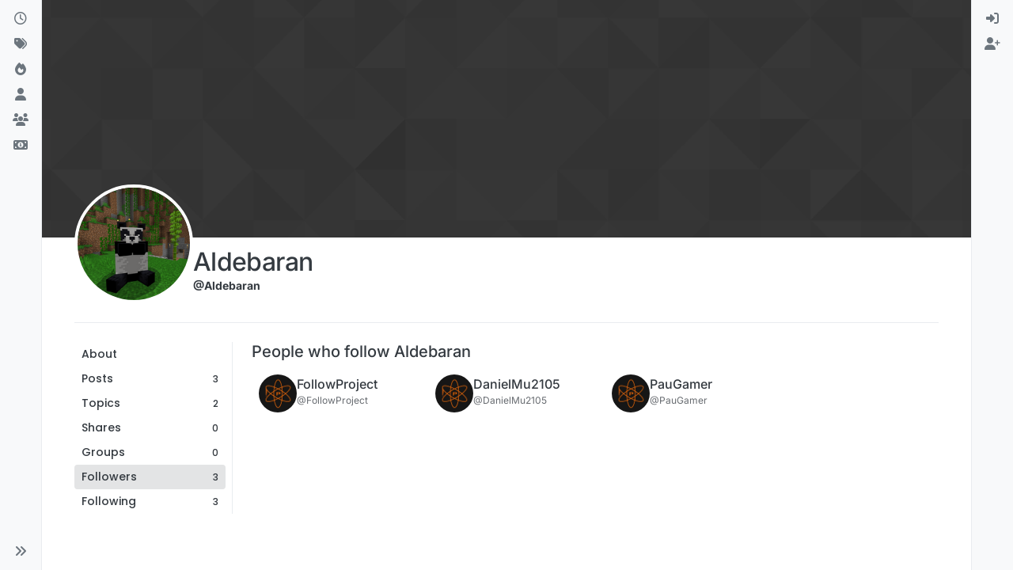

--- FILE ---
content_type: text/html; charset=utf-8
request_url: https://forum.plutonium.pw/user/aldebaran/followers
body_size: 10507
content:
<!DOCTYPE html>
<html lang="en-US" data-dir="ltr" style="direction: ltr;">
<head>
<title>People who follow Aldebaran | Plutonium</title>
<meta name="viewport" content="width&#x3D;device-width, initial-scale&#x3D;1.0" />
	<meta name="content-type" content="text/html; charset=UTF-8" />
	<meta name="apple-mobile-web-app-capable" content="yes" />
	<meta name="mobile-web-app-capable" content="yes" />
	<meta property="og:site_name" content="Plutonium" />
	<meta name="msapplication-badge" content="frequency=30; polling-uri=https://forum.plutonium.pw/sitemap.xml" />
	<meta name="theme-color" content="#ffffff" />
	<meta property="og:image" content="https://forum.plutonium.pw/assets/uploads/system/og-image.png" />
	<meta property="og:image:url" content="https://forum.plutonium.pw/assets/uploads/system/og-image.png" />
	<meta property="og:image:width" content="494" />
	<meta property="og:image:height" content="484" />
	<meta property="og:title" content="Plutonium" />
	<meta property="og:url" content="https://forum.plutonium.pw/user/aldebaran/followers" />
	<meta name="description" content="Plutonium offers a unique Black Ops 2, Black Ops 1, Modern Warfare 3 and World At War experience." />
	<meta property="og:description" content="Plutonium offers a unique Black Ops 2, Black Ops 1, Modern Warfare 3 and World At War experience." />
	
<link rel="stylesheet" type="text/css" href="/assets/client.css?v=b8c420b5fe1" />
<link rel="icon" type="image/x-icon" href="/assets/uploads/system/favicon.ico?v&#x3D;b8c420b5fe1" />
	<link rel="manifest" href="/manifest.webmanifest" crossorigin="use-credentials" />
	<link rel="search" type="application/opensearchdescription+xml" title="Plutonium" href="/osd.xml" />
	<link rel="apple-touch-icon" href="/assets/uploads/system/touchicon-orig.png" />
	<link rel="icon" sizes="36x36" href="/assets/uploads/system/touchicon-36.png" />
	<link rel="icon" sizes="48x48" href="/assets/uploads/system/touchicon-48.png" />
	<link rel="icon" sizes="72x72" href="/assets/uploads/system/touchicon-72.png" />
	<link rel="icon" sizes="96x96" href="/assets/uploads/system/touchicon-96.png" />
	<link rel="icon" sizes="144x144" href="/assets/uploads/system/touchicon-144.png" />
	<link rel="icon" sizes="192x192" href="/assets/uploads/system/touchicon-192.png" />
	<link rel="prefetch" href="/assets/src/modules/composer.js?v&#x3D;b8c420b5fe1" />
	<link rel="prefetch" href="/assets/src/modules/composer/uploads.js?v&#x3D;b8c420b5fe1" />
	<link rel="prefetch" href="/assets/src/modules/composer/drafts.js?v&#x3D;b8c420b5fe1" />
	<link rel="prefetch" href="/assets/src/modules/composer/tags.js?v&#x3D;b8c420b5fe1" />
	<link rel="prefetch" href="/assets/src/modules/composer/categoryList.js?v&#x3D;b8c420b5fe1" />
	<link rel="prefetch" href="/assets/src/modules/composer/resize.js?v&#x3D;b8c420b5fe1" />
	<link rel="prefetch" href="/assets/src/modules/composer/autocomplete.js?v&#x3D;b8c420b5fe1" />
	<link rel="prefetch" href="/assets/templates/composer.tpl?v&#x3D;b8c420b5fe1" />
	<link rel="prefetch" href="/assets/language/en-US/topic.json?v&#x3D;b8c420b5fe1" />
	<link rel="prefetch" href="/assets/language/en-US/modules.json?v&#x3D;b8c420b5fe1" />
	<link rel="prefetch" href="/assets/language/en-US/tags.json?v&#x3D;b8c420b5fe1" />
	<link rel="prefetch stylesheet" href="/assets/plugins/nodebb-plugin-markdown/styles/default.css" />
	<link rel="prefetch" href="/assets/language/en-US/markdown.json?v&#x3D;b8c420b5fe1" />
	<link rel="stylesheet" href="https://forum.plutonium.pw/assets/plugins/nodebb-plugin-emoji/emoji/styles.css?v&#x3D;b8c420b5fe1" />
	<link rel="canonical" href="https://forum.plutonium.pw/user/aldebaran/followers" />
	
<script>
var config = JSON.parse('{"relative_path":"","upload_url":"/assets/uploads","asset_base_url":"/assets","assetBaseUrl":"/assets","siteTitle":"Plutonium","browserTitle":"Plutonium","description":"Plutonium offers a unique Black Ops 2, Black Ops 1, Modern Warfare 3 and World At War experience.","keywords":"","brand:logo":"","titleLayout":"&#123;pageTitle&#125; | &#123;browserTitle&#125;","showSiteTitle":true,"maintenanceMode":false,"postQueue":0,"minimumTitleLength":3,"maximumTitleLength":255,"minimumPostLength":5,"maximumPostLength":32767,"minimumTagsPerTopic":0,"maximumTagsPerTopic":10,"minimumTagLength":3,"maximumTagLength":16,"undoTimeout":10000,"useOutgoingLinksPage":true,"outgoingLinksWhitelist":"youtube.com,youtu.be,plutonium.pw,commerce.coinbase.com","allowGuestHandles":false,"allowTopicsThumbnail":false,"usePagination":true,"disableChat":true,"disableChatMessageEditing":false,"maximumChatMessageLength":1000,"socketioTransports":["polling","websocket"],"socketioOrigins":"https://forum.plutonium.pw:*","websocketAddress":"","maxReconnectionAttempts":5,"reconnectionDelay":1500,"topicsPerPage":20,"postsPerPage":20,"maximumFileSize":11000,"theme:id":"nodebb-theme-harmony","theme:src":"","defaultLang":"en-US","userLang":"en-US","loggedIn":false,"uid":-1,"cache-buster":"v=b8c420b5fe1","topicPostSort":"oldest_to_newest","categoryTopicSort":"recently_replied","csrf_token":false,"searchEnabled":true,"searchDefaultInQuick":"titles","bootswatchSkin":"","composer:showHelpTab":true,"enablePostHistory":true,"timeagoCutoff":30,"timeagoCodes":["af","am","ar","az-short","az","be","bg","bs","ca","cs","cy","da","de-short","de","dv","el","en-short","en","es-short","es","et","eu","fa-short","fa","fi","fr-short","fr","gl","he","hr","hu","hy","id","is","it-short","it","ja","jv","ko","ky","lt","lv","mk","nl","no","pl","pt-br-short","pt-br","pt-short","pt","ro","rs","ru","rw","si","sk","sl","sq","sr","sv","th","tr-short","tr","uk","ur","uz","vi","zh-CN","zh-TW"],"cookies":{"enabled":false,"message":"[[global:cookies.message]]","dismiss":"[[global:cookies.accept]]","link":"[[global:cookies.learn-more]]","link_url":"https:&#x2F;&#x2F;www.cookiesandyou.com"},"thumbs":{"size":512},"emailPrompt":1,"useragent":{"isSafari":false},"fontawesome":{"pro":false,"styles":["solid","brands","regular"],"version":"6.7.2"},"activitypub":{"probe":0},"acpLang":"undefined","topicSearchEnabled":false,"disableCustomUserSkins":true,"defaultBootswatchSkin":"","theme":{"enableQuickReply":true,"enableBreadcrumbs":true,"centerHeaderElements":true,"mobileTopicTeasers":true,"stickyToolbar":true,"topicSidebarTools":true,"topMobilebar":false,"autohideBottombar":false,"openSidebars":false,"chatModals":false},"openDraftsOnPageLoad":false,"composer-default":{},"markdown":{"highlight":1,"highlightLinesLanguageList":"[]","hljsLanguages":["common"],"theme":"default.css","defaultHighlightLanguage":"","externalMark":false},"emojiCustomFirst":true,"2factor":{"hasKey":false},"spam-be-gone":{}}');
var app = {
user: JSON.parse('{"uid":-1,"username":"Guest","displayname":"Guest","userslug":"","fullname":"Guest","email":"","icon:text":"?","icon:bgColor":"#aaa","groupTitle":"","groupTitleArray":[],"status":"offline","reputation":0,"email:confirmed":false,"unreadData":{"":{},"new":{},"watched":{},"unreplied":{}},"isAdmin":false,"isGlobalMod":false,"isMod":false,"privileges":{"chat":false,"chat:privileged":false,"upload:post:image":false,"upload:post:file":false,"signature":false,"invite":false,"group:create":false,"search:content":false,"search:users":false,"search:tags":false,"view:users":true,"view:tags":false,"view:groups":false,"local:login":false,"ban":false,"mute":false,"view:users:info":false},"blocks":[],"timeagoCode":"en","offline":true,"lastRoomId":null,"isEmailConfirmSent":false}')
};
document.documentElement.style.setProperty('--panel-offset', `0px`);
</script>

<!-- Ezoic -->
<script src="https://the.gatekeeperconsent.com/cmp.min.js" data-cfasync="false"></script>
<script src="https://the.gatekeeperconsent.com/ccpa/v2/standalone.js" async></script>
<script async src="//www.ezojs.com/ezoic/sa.min.js"></script>
<script>
  window.ezstandalone = window.ezstandalone || {};
  ezstandalone.cmd = ezstandalone.cmd || [];
</script>

<!-- Google tag (gtag.js) -->
<script async src="https://www.googletagmanager.com/gtag/js?id=G-60W1VPBN5B"></script>
<script>
  window.dataLayer = window.dataLayer || [];
  function gtag(){dataLayer.push(arguments);}
  gtag('js', new Date());

  gtag('config', 'G-60W1VPBN5B');
</script>



</head>
<body class="page-user page-user-aldebaran page-user-followers template-account-followers page-status-200 theme-harmony user-guest skin-noskin">
<a class="visually-hidden-focusable position-absolute top-0 start-0 p-3 m-3 bg-body" style="z-index: 1021;" href="#content">Skip to content</a>

<div class="layout-container d-flex justify-content-between pb-4 pb-md-0">
<nav component="sidebar/left" class=" text-dark bg-light sidebar sidebar-left start-0 border-end vh-100 d-none d-lg-flex flex-column justify-content-between sticky-top">
<ul id="main-nav" class="list-unstyled d-flex flex-column w-100 gap-2 mt-2 overflow-y-auto">


<li class="nav-item mx-2 " title="Recent">
<a class="nav-link navigation-link d-flex gap-2 justify-content-between align-items-center "  href="&#x2F;recent"  aria-label="Recent">
<span class="d-flex gap-2 align-items-center text-nowrap truncate-open">
<span class="position-relative">

<i class="fa fa-fw fa-clock-o" data-content=""></i>
<span component="navigation/count" class="visible-closed position-absolute top-0 start-100 translate-middle badge rounded-1 bg-primary hidden"></span>

</span>
<span class="nav-text small visible-open fw-semibold text-truncate">Recent</span>
</span>
<span component="navigation/count" class="visible-open badge rounded-1 bg-primary hidden"></span>
</a>

</li>



<li class="nav-item mx-2 " title="Tags">
<a class="nav-link navigation-link d-flex gap-2 justify-content-between align-items-center "  href="&#x2F;tags"  aria-label="Tags">
<span class="d-flex gap-2 align-items-center text-nowrap truncate-open">
<span class="position-relative">

<i class="fa fa-fw fa-tags" data-content=""></i>
<span component="navigation/count" class="visible-closed position-absolute top-0 start-100 translate-middle badge rounded-1 bg-primary hidden"></span>

</span>
<span class="nav-text small visible-open fw-semibold text-truncate">Tags</span>
</span>
<span component="navigation/count" class="visible-open badge rounded-1 bg-primary hidden"></span>
</a>

</li>



<li class="nav-item mx-2 " title="Popular">
<a class="nav-link navigation-link d-flex gap-2 justify-content-between align-items-center "  href="&#x2F;popular"  aria-label="Popular">
<span class="d-flex gap-2 align-items-center text-nowrap truncate-open">
<span class="position-relative">

<i class="fa fa-fw fa-fire" data-content=""></i>
<span component="navigation/count" class="visible-closed position-absolute top-0 start-100 translate-middle badge rounded-1 bg-primary hidden"></span>

</span>
<span class="nav-text small visible-open fw-semibold text-truncate">Popular</span>
</span>
<span component="navigation/count" class="visible-open badge rounded-1 bg-primary hidden"></span>
</a>

</li>



<li class="nav-item mx-2 " title="Users">
<a class="nav-link navigation-link d-flex gap-2 justify-content-between align-items-center "  href="&#x2F;users"  aria-label="Users">
<span class="d-flex gap-2 align-items-center text-nowrap truncate-open">
<span class="position-relative">

<i class="fa fa-fw fa-user" data-content=""></i>
<span component="navigation/count" class="visible-closed position-absolute top-0 start-100 translate-middle badge rounded-1 bg-primary hidden"></span>

</span>
<span class="nav-text small visible-open fw-semibold text-truncate">Users</span>
</span>
<span component="navigation/count" class="visible-open badge rounded-1 bg-primary hidden"></span>
</a>

</li>



<li class="nav-item mx-2 " title="Groups">
<a class="nav-link navigation-link d-flex gap-2 justify-content-between align-items-center "  href="&#x2F;groups"  aria-label="Groups">
<span class="d-flex gap-2 align-items-center text-nowrap truncate-open">
<span class="position-relative">

<i class="fa fa-fw fa-group" data-content=""></i>
<span component="navigation/count" class="visible-closed position-absolute top-0 start-100 translate-middle badge rounded-1 bg-primary hidden"></span>

</span>
<span class="nav-text small visible-open fw-semibold text-truncate">Groups</span>
</span>
<span component="navigation/count" class="visible-open badge rounded-1 bg-primary hidden"></span>
</a>

</li>



<li class="nav-item mx-2 " title="Donate">
<a class="nav-link navigation-link d-flex gap-2 justify-content-between align-items-center "  href="&#x2F;donate"  aria-label="Donate">
<span class="d-flex gap-2 align-items-center text-nowrap truncate-open">
<span class="position-relative">

<i class="fa fa-fw fa-money" data-content=""></i>
<span component="navigation/count" class="visible-closed position-absolute top-0 start-100 translate-middle badge rounded-1 bg-primary hidden"></span>

</span>
<span class="nav-text small visible-open fw-semibold text-truncate">Donate</span>
</span>
<span component="navigation/count" class="visible-open badge rounded-1 bg-primary hidden"></span>
</a>

</li>


</ul>
<div class="sidebar-toggle-container align-self-start">

<div class="sidebar-toggle m-2 d-none d-lg-block">
<a href="#" role="button" component="sidebar/toggle" class="nav-link d-flex gap-2 align-items-center p-2 pointer w-100 text-nowrap" title="Expand" aria-label="Sidebar Toggle">
<i class="fa fa-fw fa-angles-right"></i>
<i class="fa fa-fw fa-angles-left"></i>
<span class="nav-text visible-open fw-semibold small lh-1">Collapse</span>
</a>
</div>
</div>
</nav>
<main id="panel" class="d-flex flex-column gap-3 flex-grow-1 mt-3" style="min-width: 0;">

<div class="container-lg px-md-4 brand-container">
<div class="col-12 d-flex border-bottom pb-3 justify-content-center">

<div component="brand/wrapper" class="d-flex align-items-center gap-3 p-2 rounded-1 align-content-stretch ">


<a component="siteTitle" class="text-truncate align-self-stretch align-items-center d-flex" href="/">
<h1 class="fs-6 fw-bold text-body mb-0">Plutonium</h1>
</a>

</div>


<div data-widget-area="brand-header" class="flex-fill gap-3 p-2 align-self-center">

<nav>
<div class="theme-switch-wrapper d-flex align-self-center">
<label class="theme-switch" for="checkbox">
<input type="checkbox" id="checkbox" />
<div class="slider border rounded-pill">
<div class="moon-sun p-1">
<i class="fa-solid fa-moon text-white float-start"></i>
<i class="fa-solid fa-sun text-warning float-end"></i>
</div></div>
</label>
</div>
</nav>

<style>
/* css for night mode */

[data-theme="dark"] {
    --font-color: #e1e1ff;
    --bs-body-bg: #202124;
    --bs-body-color: #f1f3f4;
    --bs-body-color-rgb: 255,255,255;
    --bs-nav-link-color: #fff;
    --bs-border-color: #35363a;
    --bs-body-bg-rgb: 32,33,36;
    --bs-light-rgb: 32,33,36;
}

[data-theme="dark"] hr { border-top-color: #262729;  }
[data-theme="dark"] .active .chat-room-btn { background-color: #262729; }
[data-theme="dark"] { .btn-outline { border-color: #b6b6b6; } }
[data-theme="dark"] { .btn-outline.active, .btn-outline:hover, .btn-link.active, .btn-link:hover { background-color: #35363a; } }
[data-theme="dark"] { .btn-ghost.active, .btn-ghost:hover, .btn-ghost-sm.active, .btn-ghost-sm:hover { background-color: #262729; } }
[data-theme="dark"] .skin-noskin .composer { background-color: #262729!important; }
[data-theme="dark"] .skin-noskin .bottombar-nav .dropdown-menu { background-color: #262729 !important; }
[data-theme="dark"]  .bottombar-nav .nav-text { color: #ffffff; }
[data-theme="dark"] .composer .resizer { background: linear-gradient(transparent,#262729); }
[data-theme="dark"] .skin-noskin .bottombar-nav { background-color: #262729!important; }
[data-theme="dark"] .page-topic .pagination-block.ready { background-color: #202124 !important; border-color: #262729 !important; }
[data-theme="dark"] .form-control { background-color: #262729; border: 1px solid #35363a; color: #b6b6b6; }
[data-theme="dark"] .form-control:focus { color: white; background-color: #262729; border-color: #262729; box-shadow: inset 0px 0px 0px rgba(0,0,0,.075), 0 0 0 0.05rem rgb(27 115 249); }
[data-theme="dark"] .dropdown-item:hover { color: white; background-color: #262729; }
[data-theme="dark"] .tag-list .tag { background-color: #262729; color: white; }
[data-theme="dark"] .breadcrumb .breadcrumb-item span { color: #b6b6b6; }
[data-theme="dark"] .card { --bs-card-cap-bg: rgba(38,39,41); background-color: #262729; }
[data-theme="dark"] .skin-noskin nav.sidebar { background-color: #202124!important; }
[data-theme="dark"] .sidebar .nav-link.active { background-color: #35363a; }
[data-theme="dark"] { .sidebar .nav-link:focus, .nav-link:hover { background-color: #35363a !important; color: white; } }
[data-theme="dark"] .sticky-tools { background-color: #202124; }
[data-theme="dark"] .text-muted { color: #b6b6b6!important; }
[data-theme="dark"] nav-btn:hover { background-color: #35363a; }
[data-theme="dark"] .btn-ghost-sm:hover { background-color: #35363a; }
[data-theme="dark"] .btn:hover { background-color: #202124; border-color: #62656f; }
[data-theme="dark"] { .dropdown-menu, .dropdown-item { background-color: #202124; color: #f1f3f4; } }
[data-theme="dark"] .border-gray-300 { border-color: #35363a!important; }
[data-theme="dark"] ul.topics-list li.selected { background-color: #262729; }
[data-theme="dark"] .modal-content { background-color: #35363a; }
[data-theme="dark"] .account .avatar-wrapper { border: 4px solid #262729; }
[data-theme="dark"] .text-bg-light { color: unset!important; background-color: unset!important; }

@media (min-width: 576px) {
[data-theme="dark"] .topic .pagination-block .scroller-container { border-left: 2px solid #35363a; }
[data-theme="dark"] .page-topic .topic .posts.timeline>[component=post] { border-left: 2px solid #35363a; }
[data-theme="dark"] .page-topic .topic .posts.timeline>[component=post]:first-child:before { background-color: #35363a; }
[data-theme="dark"] .page-topic .topic .posts.timeline>[component=post]:last-child:after { background-color: #35363a; }
}

/* css for the switch a night/light */

.theme-switch {
  display: inline-block;
  height: 26px;
  position: relative;
  width: 55px;
}

.theme-switch input { display:none; }

.slider {
  background-color: #ffffff;
  bottom: 0;
  cursor: pointer;
  left: 0;
  position: absolute;
  right: 0;
  top: 0;
  transition: .4s;
}
 
.slider:before {
  background-color: #1b73f9;
  bottom: 3px;
  content: "";
  height: 18px;
  width: 18px;
  left: 4px;
  position: absolute;
  transition: .4s;
  border-radius: 50px;
}

input:checked + .slider { background-color: #262729; }
input:checked + .slider:before { transform: translateX(28px); }
</style>

<script>
const toggleSwitch = document.querySelector('.theme-switch input[type="checkbox"]');
const currentTheme = localStorage.getItem('theme');

if (currentTheme) {
    document.documentElement.setAttribute('data-theme', currentTheme);
  
    if (currentTheme === 'dark') {
        toggleSwitch.checked = true;
    }
}

function switchTheme(e) {
    if (e.target.checked) {
        document.documentElement.setAttribute('data-theme', 'dark');
        localStorage.setItem('theme', 'dark');
    }
    else { document.documentElement.setAttribute('data-theme', 'light');
          localStorage.setItem('theme', 'light');
    }    
}

toggleSwitch.addEventListener('change', switchTheme, false);
</script>

</div>

</div>
</div>

<div class="container-lg px-md-4 d-flex flex-column gap-3 h-100 mb-5 mb-lg-0" id="content">
<noscript>
<div class="alert alert-danger">
<p>
Your browser does not seem to support JavaScript. As a result, your viewing experience will be diminished, and you have been placed in <strong>read-only mode</strong>.
</p>
<p>
Please download a browser that supports JavaScript, or enable it if it's disabled (i.e. NoScript).
</p>
</div>
</noscript>
<div class="account w-100 mx-auto">
<div class="cover position-absolute start-0 top-0 w-100" component="account/cover" style="background-image: url(/assets/images/cover-default.png); background-position: 50% 50%;">
<div class="container">



</div>
</div>
<div class="d-flex flex-column flex-md-row gap-2 w-100 pb-4 mb-4 mt-2 border-bottom">
<div  class="avatar-wrapper border border-white border-4 rounded-circle position-relative align-self-center align-self-md-start hover-parent" style="margin-top: -75px;">
<img title="Aldebaran" data-uid="100047" class="avatar  avatar-rounded" alt="Aldebaran" loading="lazy" component="avatar/picture" src="/assets/uploads/profile/uid-100047/100047-profileavatar.png" style="--avatar-size: 142px;" onError="this.remove()" itemprop="image" /><span title="Aldebaran" data-uid="100047" class="avatar  avatar-rounded" component="avatar/icon" style="--avatar-size: 142px; background-color: null">undefined</span>

</div>
<div class="d-flex flex-column flex-md-row mt-1 justify-content-between w-100 gap-2">
<div class="d-flex flex-grow-1 flex-row gap-2">
<div class="d-flex flex-column gap-1">
<h2 class="fullname fw-semibold fs-2 tracking-tight mb-0">Aldebaran</h2>
<div class="d-flex flex-wrap gap-1 text-sm align-items-center">
<span class="username fw-bold">@Aldebaran</span>
<div class="d-flex align-items-center gap-1 p-1 flex-wrap">

</div>
</div>
<div class="d-flex gap-2" component="user/badges"></div>

</div>
</div>
<div class="flex-shrink-0 d-flex gap-1 align-self-stretch align-self-md-start justify-content-end">





</div>
</div>
</div>
<div data-widget-area="header">

</div>
<div class="d-flex flex-column flex-md-row">
<div class="flex-shrink-0 pe-2 border-end-md text-sm mb-3 flex-basis-md-200">
<div class="sticky-md-top d-flex flex-row flex-md-column flex-wrap gap-1" style="top: 1rem;z-index: 1;">
<a href="/user/aldebaran" class="btn btn-ghost btn-sm text-start ff-secondary fw-semibold ">
<div class="flex-grow-1">About</div>
</a>
<a href="/user/aldebaran/posts"class="btn btn-ghost btn-sm text-start ff-secondary fw-semibold d-flex gap-2 align-items-center





">
<div class="flex-grow-1">Posts</div>
<span class="flex-shrink-0 text-xs" title="3">3</span>
</a>
<a href="/user/aldebaran/topics" class="btn btn-ghost btn-sm text-start ff-secondary fw-semibold d-flex gap-2 align-items-center


">
<div class="flex-grow-1">Topics</div>
<span class="flex-shrink-0 text-xs" title="2">2</span>
</a>
<a href="/user/aldebaran/shares" class="btn btn-ghost btn-sm text-start ff-secondary fw-semibold d-flex gap-2 align-items-center
">
<div class="flex-grow-1">Shares</div>
<span class="flex-shrink-0 text-xs" title="0">0</span>
</a>
<a href="/user/aldebaran/groups" class="btn btn-ghost btn-sm text-start ff-secondary fw-semibold d-flex gap-2 align-items-center
">
<div class="flex-grow-1">Groups</div>
<span class="flex-shrink-0 text-xs" title="0">0</span>
</a>
<a href="/user/aldebaran/followers" class="btn btn-ghost btn-sm text-start ff-secondary fw-semibold d-flex gap-2 align-items-center
active">
<div class="flex-grow-1">Followers</div>
<span class="flex-shrink-0 text-xs" title="3">3</span>
</a>
<a href="/user/aldebaran/following" class="btn btn-ghost btn-sm text-start ff-secondary fw-semibold d-flex gap-2 align-items-center
">
<div class="flex-grow-1">Following</div>
<span class="flex-shrink-0 text-xs" title="3">3</span>
</a>





</div>
</div>
<div class="account-content flex-grow-1 ps-md-2 ps-lg-3 ps-xl-4" style="min-width: 0;">
<h3 class="fw-semibold fs-5">People who follow Aldebaran</h3>

<div class="row row-cols-2 row-cols-lg-3 row-cols-xl-4 g-4">

<div>
<a href="/user/followproject" class="btn btn-ghost gap-2 ff-base d-flex align-items-start justify-content-start p-2 text-start">
<img title="FollowProject" data-uid="5766660" class="avatar flex-shrink-0 avatar-rounded" alt="FollowProject" loading="lazy" component="avatar/picture" src="/assets/uploads/system/avatar-default.png" style="--avatar-size: 48px;" onError="this.remove()" itemprop="image" /><span title="FollowProject" data-uid="5766660" class="avatar flex-shrink-0 avatar-rounded" component="avatar/icon" style="--avatar-size: 48px; background-color: undefined">undefined</span>
<div class="d-flex flex-column gap-1 text-truncate">
<div class="fw-semibold text-truncate" title="FollowProject">FollowProject</div>
<div class="text-xs text-muted text-truncate">@FollowProject</div>





</div>
</a>
</div>

<div>
<a href="/user/danielmu2105" class="btn btn-ghost gap-2 ff-base d-flex align-items-start justify-content-start p-2 text-start">
<img title="DanielMu2105" data-uid="4526276" class="avatar flex-shrink-0 avatar-rounded" alt="DanielMu2105" loading="lazy" component="avatar/picture" src="/assets/uploads/system/avatar-default.png" style="--avatar-size: 48px;" onError="this.remove()" itemprop="image" /><span title="DanielMu2105" data-uid="4526276" class="avatar flex-shrink-0 avatar-rounded" component="avatar/icon" style="--avatar-size: 48px; background-color: undefined">undefined</span>
<div class="d-flex flex-column gap-1 text-truncate">
<div class="fw-semibold text-truncate" title="DanielMu2105">DanielMu2105</div>
<div class="text-xs text-muted text-truncate">@DanielMu2105</div>





</div>
</a>
</div>

<div>
<a href="/user/paugamer" class="btn btn-ghost gap-2 ff-base d-flex align-items-start justify-content-start p-2 text-start">
<img title="PauGamer" data-uid="351100" class="avatar flex-shrink-0 avatar-rounded" alt="PauGamer" loading="lazy" component="avatar/picture" src="/assets/uploads/system/avatar-default.png" style="--avatar-size: 48px;" onError="this.remove()" itemprop="image" /><span title="PauGamer" data-uid="351100" class="avatar flex-shrink-0 avatar-rounded" component="avatar/icon" style="--avatar-size: 48px; background-color: undefined">undefined</span>
<div class="d-flex flex-column gap-1 text-truncate">
<div class="fw-semibold text-truncate" title="PauGamer">PauGamer</div>
<div class="text-xs text-muted text-truncate">@PauGamer</div>





</div>
</a>
</div>

</div>
<nav component="pagination" class="pagination-container mt-3 hidden" aria-label="Pagination">
<ul class="pagination pagination-sm gap-1 hidden-xs hidden-sm justify-content-center">
<li class="page-item previous  disabled">
<a class="page-link rounded fw-secondary px-3" href="?" data-page="1" aria-label="Previous Page"><i class="fa fa-chevron-left"></i> </a>
</li>

<li class="page-item next  disabled">
<a class="page-link rounded fw-secondary px-3" href="?" data-page="1" aria-label="Next Page"> <i class="fa fa-chevron-right"></i></a>
</li>
</ul>

<ul class="pagination pagination-sm hidden-md hidden-lg justify-content-center">
<li class="page-item first disabled">
<a class="page-link fw-secondary" href="?" data-page="1" aria-label="First Page"><i class="fa fa-fast-backward"></i> </a>
</li>
<li class="page-item previous disabled">
<a class="page-link fw-secondary" href="?" data-page="1" aria-label="Previous Page"><i class="fa fa-chevron-left"></i> </a>
</li>
<li component="pagination/select-page" class="page-item page select-page">
<a class="page-link fw-secondary" href="#" aria-label="Go to page">1 / 1</a>
</li>
<li class="page-item next disabled">
<a class="page-link fw-secondary" href="?" data-page="1" aria-label="Next Page"> <i class="fa fa-chevron-right"></i></a>
</li>
<li class="page-item last disabled">
<a class="page-link fw-secondary"  href="?" data-page="1" aria-label="Last Page"><i class="fa fa-fast-forward"></i> </a>
</li>
</ul>

</nav>
</div>
</div>
</div><script id="ajaxify-data" type="application/json">{"uid":100047,"username":"Aldebaran","userslug":"aldebaran","email":"","email:confirmed":true,"joindate":1598418330734,"lastonline":1700660651269,"picture":"/assets/uploads/profile/uid-100047/100047-profileavatar.png","icon:bgColor":null,"fullname":"","birthday":"08&#x2F;30&#x2F;2001","aboutme":"lol","signature":"","uploadedpicture":"/assets/uploads/profile/uid-100047/100047-profileavatar.png","profileviews":3,"reputation":0,"postcount":3,"topiccount":2,"lastposttime":1700630326523,"banned":false,"banned:expire":0,"status":"offline","flags":null,"followerCount":3,"followingCount":3,"cover:url":"/assets/images/cover-default.png","cover:position":"50% 50%","groupTitle":"[\"\"]","mutedUntil":0,"mutedReason":null,"website":"","location":"Costa Rica","displayname":"Aldebaran","groupTitleArray":[""],"joindateISO":"2020-08-26T05:05:30.734Z","lastonlineISO":"2023-11-22T13:44:11.269Z","muted":false,"banned_until":0,"banned_until_readable":"Not Banned","isLocal":true,"aboutmeParsed":"<p dir=\"auto\">lol<\/p>\n","age":24,"emailHidden":true,"emailClass":"","moderationNote":"","isBlocked":false,"yourid":-1,"theirid":100047,"isTargetAdmin":false,"isAdmin":false,"isGlobalModerator":false,"isModerator":false,"isAdminOrGlobalModerator":false,"isAdminOrGlobalModeratorOrModerator":false,"isSelfOrAdminOrGlobalModerator":false,"canEdit":false,"canBan":false,"canMute":false,"canFlag":false,"flagId":null,"canChangePassword":false,"isSelf":false,"isFollowing":false,"isFollowPending":false,"canChat":false,"hasPrivateChat":0,"iconBackgrounds":["#f44336","#e91e63","#9c27b0","#673ab7","#3f51b5","#2196f3","#009688","#1b5e20","#33691e","#827717","#e65100","#ff5722","#795548","#607d8b"],"showHidden":false,"allowProfilePicture":true,"allowCoverPicture":true,"allowProfileImageUploads":1,"allowedProfileImageExtensions":".png, .jpeg, .bmp, .gif, .jpg","groups":[],"selectedGroup":[],"disableSignatures":true,"reputation:disabled":false,"downvote:disabled":true,"profile_links":[],"username:disableEdit":0,"email:disableEdit":0,"blocksCount":0,"counts":{"posts":3,"topics":2,"shares":0,"groups":0,"following":3,"followers":3},"title":"[[pages:account/followers, Aldebaran]]","users":[{"uid":5766660,"username":"FollowProject","userslug":"followproject","picture":"/assets/uploads/system/avatar-default.png","status":"offline","postcount":0,"reputation":0,"email:confirmed":0,"lastonline":1746421857267,"flags":null,"banned":true,"banned:expire":0,"joindate":1746332930117,"fullname":"","displayname":"FollowProject","joindateISO":"2025-05-04T04:28:50.117Z","lastonlineISO":"2025-05-05T05:10:57.267Z","banned_until":0,"banned_until_readable":"Not Banned","isLocal":true,"email":""},{"uid":4526276,"username":"DanielMu2105","userslug":"danielmu2105","picture":"/assets/uploads/system/avatar-default.png","status":"offline","postcount":0,"reputation":0,"email:confirmed":1,"lastonline":1699936338459,"flags":null,"banned":false,"banned:expire":0,"joindate":1699935416602,"fullname":"","displayname":"DanielMu2105","joindateISO":"2023-11-14T04:16:56.602Z","lastonlineISO":"2023-11-14T04:32:18.459Z","banned_until":0,"banned_until_readable":"Not Banned","isLocal":true,"email":""},{"uid":351100,"username":"PauGamer","userslug":"paugamer","picture":"/assets/uploads/system/avatar-default.png","status":"offline","postcount":0,"reputation":0,"email:confirmed":0,"lastonline":1649888197197,"flags":null,"banned":false,"banned:expire":0,"joindate":1605784121776,"fullname":"","displayname":"PauGamer","joindateISO":"2020-11-19T11:08:41.776Z","lastonlineISO":"2022-04-13T22:16:37.197Z","banned_until":0,"banned_until_readable":"Not Banned","isLocal":true,"email":""}],"pagination":{"prev":{"page":1,"active":false},"next":{"page":1,"active":false},"first":{"page":1,"active":true},"last":{"page":1,"active":true},"rel":[],"pages":[],"currentPage":1,"pageCount":1},"breadcrumbs":[{"text":"[[global:home]]","url":"https://forum.plutonium.pw"},{"text":"Aldebaran","url":"https://forum.plutonium.pw//user/aldebaran"},{"text":"[[user:followers]]"}],"loggedIn":false,"loggedInUser":{"uid":-1,"username":"[[global:guest]]","picture":"/assets/uploads/system/avatar-default.png","icon:text":"?","icon:bgColor":"#aaa"},"relative_path":"","template":{"name":"account/followers","account/followers":true},"url":"/user/aldebaran/followers","bodyClass":"page-user page-user-aldebaran page-user-followers template-account-followers page-status-200 theme-harmony user-guest","_header":{"tags":{"meta":[{"name":"viewport","content":"width&#x3D;device-width, initial-scale&#x3D;1.0"},{"name":"content-type","content":"text/html; charset=UTF-8","noEscape":true},{"name":"apple-mobile-web-app-capable","content":"yes"},{"name":"mobile-web-app-capable","content":"yes"},{"property":"og:site_name","content":"Plutonium"},{"name":"msapplication-badge","content":"frequency=30; polling-uri=https://forum.plutonium.pw/sitemap.xml","noEscape":true},{"name":"theme-color","content":"#ffffff"},{"property":"og:image","content":"https://forum.plutonium.pw/assets/uploads/system/og-image.png","noEscape":true},{"property":"og:image:url","content":"https://forum.plutonium.pw/assets/uploads/system/og-image.png","noEscape":true},{"property":"og:image:width","content":"494"},{"property":"og:image:height","content":"484"},{"content":"Plutonium","property":"og:title"},{"content":"https://forum.plutonium.pw/user/aldebaran/followers","property":"og:url"},{"content":"Plutonium offers a unique Black Ops 2, Black Ops 1, Modern Warfare 3 and World At War experience.","name":"description"},{"content":"Plutonium offers a unique Black Ops 2, Black Ops 1, Modern Warfare 3 and World At War experience.","property":"og:description"}],"link":[{"rel":"icon","type":"image/x-icon","href":"/assets/uploads/system/favicon.ico?v&#x3D;b8c420b5fe1"},{"rel":"manifest","href":"/manifest.webmanifest","crossorigin":"use-credentials"},{"rel":"search","type":"application/opensearchdescription+xml","title":"Plutonium","href":"/osd.xml"},{"rel":"apple-touch-icon","href":"/assets/uploads/system/touchicon-orig.png"},{"rel":"icon","sizes":"36x36","href":"/assets/uploads/system/touchicon-36.png"},{"rel":"icon","sizes":"48x48","href":"/assets/uploads/system/touchicon-48.png"},{"rel":"icon","sizes":"72x72","href":"/assets/uploads/system/touchicon-72.png"},{"rel":"icon","sizes":"96x96","href":"/assets/uploads/system/touchicon-96.png"},{"rel":"icon","sizes":"144x144","href":"/assets/uploads/system/touchicon-144.png"},{"rel":"icon","sizes":"192x192","href":"/assets/uploads/system/touchicon-192.png"},{"rel":"prefetch","href":"/assets/src/modules/composer.js?v&#x3D;b8c420b5fe1"},{"rel":"prefetch","href":"/assets/src/modules/composer/uploads.js?v&#x3D;b8c420b5fe1"},{"rel":"prefetch","href":"/assets/src/modules/composer/drafts.js?v&#x3D;b8c420b5fe1"},{"rel":"prefetch","href":"/assets/src/modules/composer/tags.js?v&#x3D;b8c420b5fe1"},{"rel":"prefetch","href":"/assets/src/modules/composer/categoryList.js?v&#x3D;b8c420b5fe1"},{"rel":"prefetch","href":"/assets/src/modules/composer/resize.js?v&#x3D;b8c420b5fe1"},{"rel":"prefetch","href":"/assets/src/modules/composer/autocomplete.js?v&#x3D;b8c420b5fe1"},{"rel":"prefetch","href":"/assets/templates/composer.tpl?v&#x3D;b8c420b5fe1"},{"rel":"prefetch","href":"/assets/language/en-US/topic.json?v&#x3D;b8c420b5fe1"},{"rel":"prefetch","href":"/assets/language/en-US/modules.json?v&#x3D;b8c420b5fe1"},{"rel":"prefetch","href":"/assets/language/en-US/tags.json?v&#x3D;b8c420b5fe1"},{"rel":"prefetch stylesheet","type":"","href":"/assets/plugins/nodebb-plugin-markdown/styles/default.css"},{"rel":"prefetch","href":"/assets/language/en-US/markdown.json?v&#x3D;b8c420b5fe1"},{"rel":"stylesheet","href":"https://forum.plutonium.pw/assets/plugins/nodebb-plugin-emoji/emoji/styles.css?v&#x3D;b8c420b5fe1"},{"rel":"canonical","href":"https://forum.plutonium.pw/user/aldebaran/followers"}]}},"widgets":{"brand-header":[{"html":"<nav>\r\n<div class=\"theme-switch-wrapper d-flex align-self-center\">\r\n<label class=\"theme-switch\" for=\"checkbox\">\r\n<input type=\"checkbox\" id=\"checkbox\" />\r\n<div class=\"slider border rounded-pill\">\r\n<div class=\"moon-sun p-1\">\r\n<i class=\"fa-solid fa-moon text-white float-start\"><\/i>\r\n<i class=\"fa-solid fa-sun text-warning float-end\"><\/i>\r\n<\/div><\/div>\r\n<\/label>\r\n<\/div>\r\n<\/nav>\r\n\r\n<style>\r\n/* css for night mode */\r\n\r\n[data-theme=\"dark\"] {\r\n    --font-color: #e1e1ff;\r\n    --bs-body-bg: #202124;\r\n    --bs-body-color: #f1f3f4;\r\n    --bs-body-color-rgb: 255,255,255;\r\n    --bs-nav-link-color: #fff;\r\n    --bs-border-color: #35363a;\r\n    --bs-body-bg-rgb: 32,33,36;\r\n    --bs-light-rgb: 32,33,36;\r\n}\r\n\r\n[data-theme=\"dark\"] hr { border-top-color: #262729;  }\r\n[data-theme=\"dark\"] .active .chat-room-btn { background-color: #262729; }\r\n[data-theme=\"dark\"] { .btn-outline { border-color: #b6b6b6; } }\r\n[data-theme=\"dark\"] { .btn-outline.active, .btn-outline:hover, .btn-link.active, .btn-link:hover { background-color: #35363a; } }\r\n[data-theme=\"dark\"] { .btn-ghost.active, .btn-ghost:hover, .btn-ghost-sm.active, .btn-ghost-sm:hover { background-color: #262729; } }\r\n[data-theme=\"dark\"] .skin-noskin .composer { background-color: #262729!important; }\r\n[data-theme=\"dark\"] .skin-noskin .bottombar-nav .dropdown-menu { background-color: #262729 !important; }\r\n[data-theme=\"dark\"]  .bottombar-nav .nav-text { color: #ffffff; }\r\n[data-theme=\"dark\"] .composer .resizer { background: linear-gradient(transparent,#262729); }\r\n[data-theme=\"dark\"] .skin-noskin .bottombar-nav { background-color: #262729!important; }\r\n[data-theme=\"dark\"] .page-topic .pagination-block.ready { background-color: #202124 !important; border-color: #262729 !important; }\r\n[data-theme=\"dark\"] .form-control { background-color: #262729; border: 1px solid #35363a; color: #b6b6b6; }\r\n[data-theme=\"dark\"] .form-control:focus { color: white; background-color: #262729; border-color: #262729; box-shadow: inset 0px 0px 0px rgba(0,0,0,.075), 0 0 0 0.05rem rgb(27 115 249); }\r\n[data-theme=\"dark\"] .dropdown-item:hover { color: white; background-color: #262729; }\r\n[data-theme=\"dark\"] .tag-list .tag { background-color: #262729; color: white; }\r\n[data-theme=\"dark\"] .breadcrumb .breadcrumb-item span { color: #b6b6b6; }\r\n[data-theme=\"dark\"] .card { --bs-card-cap-bg: rgba(38,39,41); background-color: #262729; }\r\n[data-theme=\"dark\"] .skin-noskin nav.sidebar { background-color: #202124!important; }\r\n[data-theme=\"dark\"] .sidebar .nav-link.active { background-color: #35363a; }\r\n[data-theme=\"dark\"] { .sidebar .nav-link:focus, .nav-link:hover { background-color: #35363a !important; color: white; } }\r\n[data-theme=\"dark\"] .sticky-tools { background-color: #202124; }\r\n[data-theme=\"dark\"] .text-muted { color: #b6b6b6!important; }\r\n[data-theme=\"dark\"] nav-btn:hover { background-color: #35363a; }\r\n[data-theme=\"dark\"] .btn-ghost-sm:hover { background-color: #35363a; }\r\n[data-theme=\"dark\"] .btn:hover { background-color: #202124; border-color: #62656f; }\r\n[data-theme=\"dark\"] { .dropdown-menu, .dropdown-item { background-color: #202124; color: #f1f3f4; } }\r\n[data-theme=\"dark\"] .border-gray-300 { border-color: #35363a!important; }\r\n[data-theme=\"dark\"] ul.topics-list li.selected { background-color: #262729; }\r\n[data-theme=\"dark\"] .modal-content { background-color: #35363a; }\r\n[data-theme=\"dark\"] .account .avatar-wrapper { border: 4px solid #262729; }\r\n[data-theme=\"dark\"] .text-bg-light { color: unset!important; background-color: unset!important; }\r\n\r\n@media (min-width: 576px) {\r\n[data-theme=\"dark\"] .topic .pagination-block .scroller-container { border-left: 2px solid #35363a; }\r\n[data-theme=\"dark\"] .page-topic .topic .posts.timeline>[component=post] { border-left: 2px solid #35363a; }\r\n[data-theme=\"dark\"] .page-topic .topic .posts.timeline>[component=post]:first-child:before { background-color: #35363a; }\r\n[data-theme=\"dark\"] .page-topic .topic .posts.timeline>[component=post]:last-child:after { background-color: #35363a; }\r\n}\r\n\r\n/* css for the switch a night/light */\r\n\r\n.theme-switch {\r\n  display: inline-block;\r\n  height: 26px;\r\n  position: relative;\r\n  width: 55px;\r\n}\r\n\r\n.theme-switch input { display:none; }\r\n\r\n.slider {\r\n  background-color: #ffffff;\r\n  bottom: 0;\r\n  cursor: pointer;\r\n  left: 0;\r\n  position: absolute;\r\n  right: 0;\r\n  top: 0;\r\n  transition: .4s;\r\n}\r\n \r\n.slider:before {\r\n  background-color: #1b73f9;\r\n  bottom: 3px;\r\n  content: \"\";\r\n  height: 18px;\r\n  width: 18px;\r\n  left: 4px;\r\n  position: absolute;\r\n  transition: .4s;\r\n  border-radius: 50px;\r\n}\r\n\r\ninput:checked + .slider { background-color: #262729; }\r\ninput:checked + .slider:before { transform: translateX(28px); }\r\n<\/style>\r\n\r\n<script>\r\nconst toggleSwitch = document.querySelector('.theme-switch input[type=\"checkbox\"]');\r\nconst currentTheme = localStorage.getItem('theme');\r\n\r\nif (currentTheme) {\r\n    document.documentElement.setAttribute('data-theme', currentTheme);\r\n  \r\n    if (currentTheme === 'dark') {\r\n        toggleSwitch.checked = true;\r\n    }\r\n}\r\n\r\nfunction switchTheme(e) {\r\n    if (e.target.checked) {\r\n        document.documentElement.setAttribute('data-theme', 'dark');\r\n        localStorage.setItem('theme', 'dark');\r\n    }\r\n    else { document.documentElement.setAttribute('data-theme', 'light');\r\n          localStorage.setItem('theme', 'light');\r\n    }    \r\n}\r\n\r\ntoggleSwitch.addEventListener('change', switchTheme, false);\r\n<\/script>"}]}}</script></div><!-- /.container#content -->
</main>
<nav component="sidebar/right" class=" text-dark bg-light sidebar sidebar-right end-0 border-start vh-100 d-none d-lg-flex flex-column sticky-top">

<ul id="logged-out-menu" class="list-unstyled d-flex flex-column w-100 gap-2 mt-2" role="menu">
<li class="nav-item mx-2 order-last order-md-first" title="Login" role="menuitem">
<a class="nav-link" href="/login" aria-label="Login">
<span class="d-flex gap-2 align-items-center text-nowrap truncate-open">
<span class="position-relative">
<i class="fa fa-fw fa-sign-in"></i>
</span>
<span class="nav-text small visible-open fw-semibold">Login</span>
</span>
</a>
</li>
<hr class="my-2 mx-2 visible-open">

<li class="nav-item mx-2" title="Register" role="menuitem">
<span class="text-xs visible-open">Don't have an account?</span>
<a class="nav-link" href="/register" aria-label="Register">
<span class="d-flex gap-2 align-items-center text-nowrap truncate-open">
<span class="position-relative">
<i class="fa fa-fw fa-user-plus"></i>
</span>
<span class="nav-text small visible-open fw-semibold">Register</span>
</span>
</a>
</li>
<hr class="my-2 mx-2 visible-open">



<li component="sidebar/search" class="visible-open nav-item mx-2 search">
<div class="d-flex gap-2 py-1 px-2 align-items-center" title="Login or register to search.">
<i class="fa fa-fw fa-search"></i>
<span class="nav-text visible-open text-xs">Login or register to search.</span>
</div>
</li>


</ul>

<div class="visible-open small text-secondary mt-auto" data-widget-area="sidebar-footer">

</div>
</nav>
</div>

<div component="bottombar" class="bottombar d-flex flex-column d-lg-none ff-secondary gap-1 align-items-center fixed-bottom" style="transition: bottom 150ms linear;">
<div class="d-flex w-100 navigator-mobile">
<div class="pagination-block text-bg-light m-2 rounded-1 border border-gray-300 w-100" style="height:30px;">
<div class="position-relative">
<div class="progress-bar rounded-1 bg-info d-block position-absolute" style="height:28px;"></div>
</div>
<div class="wrapper dropup-center d-flex align-items-center justify-content-between w-100 h-100" style="padding: 5px 0px;">
<div class="d-flex">
<div class="lh-1 px-2">
<i class="fa fa-angles-left pointer fa-fw pagetop fs-5" style="z-index: 1;"></i>
</div>

<div class="lh-1 px-2">
<i class="fa fa-angle-left pointer fa-fw pageprev fs-5" style="z-index: 1;"></i>
</div>

</div>
<a href="#" class="text-reset dropdown-toggle d-inline-block px-3 text-decoration-none" data-bs-toggle="dropdown" aria-haspopup="true" aria-expanded="false">
<span class="d-inline-flex gap-2 align-items-center pagination-text position-relative fw-bold"></span>
</a>
<div class="d-flex">

<div class="lh-1 px-2">
<i class="fa fa-angle-right pointer fa-fw pagenext fs-5" style="z-index: 1;"></i>
</div>

<div class="lh-1 px-2">
<i class="fa fa-angles-right pointer fa-fw pagebottom fs-5" style="z-index: 1;"></i>
</div>
</div>
<ul class="dropdown-menu p-0" role="menu" style="width: 100%;">
<li class="p-3">
<div class="row">
<div class="col-8 post-content overflow-hidden mb-3" style="height: 350px;"></div>
<div class="col-4 ps-0 text-end">
<div class="scroller-content">
<span class="pointer pagetop">First post <i class="fa fa-angle-double-up"></i></span>
<div class="scroller-container border-gray-200" style="height: 300px;">
<div class="scroller-thumb position-relative text-nowrap" style="height: 40px;">
<span class="thumb-text text-sm fw-bold user-select-none position-relative pe-2" style="top: -15px;"></span>
<div class="rounded-2 scroller-thumb-icon bg-primary d-inline-block position-relative" style="width: 9px; height:40px;"></div>
</div>
</div>
<span class="pointer pagebottom">Last post <i class="fa fa-angle-double-down"></i></span>
</div>
</div>
</div>
<div class="row">
<div class="col-6">
<button id="myNextPostBtn" class="btn btn-sm btn-ghost border form-control text-truncate" disabled>Go to my next post</button>
</div>
<div class="col-6">
<input type="number" class="form-control form-control-sm" id="indexInput" placeholder="Go to post index">
</div>
</div>
</li>
</ul>
</div>
</div>
</div>
<div class="bottombar-nav p-2 text-dark bg-light d-flex justify-content-between align-items-center w-100">
<div class="bottombar-nav-left d-flex gap-3 align-items-center">
<div>
<a href="#" role="button" class="nav-link d-flex justify-content-between align-items-center position-relative" data-bs-toggle="dropdown" aria-haspopup="true" aria-expanded="false">
<span class="position-relative">
<i class="fa fa-fw fa-lg fa-bars"></i>
<span component="unread/count" data-unread-url="/unread" class="position-absolute top-0 start-100 translate-middle badge rounded-1 bg-primary hidden">0</span>
</span>
</a>
<ul class="navigation-dropdown dropdown-menu" role="menu">


<li class="nav-item " title="Recent">
<a class="nav-link navigation-link px-3 py-2 "  href="&#x2F;recent" >
<span class="d-inline-flex justify-content-between align-items-center w-100">
<span class="text-nowrap">

<i class="fa fa-fw fa-clock-o" data-content=""></i>

<span class="nav-text px-2 fw-semibold">Recent</span>
</span>
<span component="navigation/count" class="badge rounded-1 bg-primary hidden"></span>
</span>
</a>

</li>



<li class="nav-item " title="Tags">
<a class="nav-link navigation-link px-3 py-2 "  href="&#x2F;tags" >
<span class="d-inline-flex justify-content-between align-items-center w-100">
<span class="text-nowrap">

<i class="fa fa-fw fa-tags" data-content=""></i>

<span class="nav-text px-2 fw-semibold">Tags</span>
</span>
<span component="navigation/count" class="badge rounded-1 bg-primary hidden"></span>
</span>
</a>

</li>



<li class="nav-item " title="Popular">
<a class="nav-link navigation-link px-3 py-2 "  href="&#x2F;popular" >
<span class="d-inline-flex justify-content-between align-items-center w-100">
<span class="text-nowrap">

<i class="fa fa-fw fa-fire" data-content=""></i>

<span class="nav-text px-2 fw-semibold">Popular</span>
</span>
<span component="navigation/count" class="badge rounded-1 bg-primary hidden"></span>
</span>
</a>

</li>



<li class="nav-item " title="Users">
<a class="nav-link navigation-link px-3 py-2 "  href="&#x2F;users" >
<span class="d-inline-flex justify-content-between align-items-center w-100">
<span class="text-nowrap">

<i class="fa fa-fw fa-user" data-content=""></i>

<span class="nav-text px-2 fw-semibold">Users</span>
</span>
<span component="navigation/count" class="badge rounded-1 bg-primary hidden"></span>
</span>
</a>

</li>



<li class="nav-item " title="Groups">
<a class="nav-link navigation-link px-3 py-2 "  href="&#x2F;groups" >
<span class="d-inline-flex justify-content-between align-items-center w-100">
<span class="text-nowrap">

<i class="fa fa-fw fa-group" data-content=""></i>

<span class="nav-text px-2 fw-semibold">Groups</span>
</span>
<span component="navigation/count" class="badge rounded-1 bg-primary hidden"></span>
</span>
</a>

</li>



<li class="nav-item " title="Donate">
<a class="nav-link navigation-link px-3 py-2 "  href="&#x2F;donate" >
<span class="d-inline-flex justify-content-between align-items-center w-100">
<span class="text-nowrap">

<i class="fa fa-fw fa-money" data-content=""></i>

<span class="nav-text px-2 fw-semibold">Donate</span>
</span>
<span component="navigation/count" class="badge rounded-1 bg-primary hidden"></span>
</span>
</a>

</li>


</ul>
</div>
</div>
<div class="bottombar-nav-right d-flex gap-3 align-items-center">
<div>

<ul id="logged-out-menu" class="list-unstyled d-flex w-100 gap-3 mb-0 logged-out-menu">


<li class="nav-item mx-2" title="Register">
<a class="nav-link" href="/register">
<i class="fa fa-fw fa-user-plus"></i>
</a>
</li>

<li class="nav-item mx-2" title="Login">
<a class="nav-link" href="/login">
<i class="fa fa-fw fa-sign-in"></i>
</a>
</li>
</ul>

</div>
</div>
</div>
</div>


<script defer src="/assets/nodebb.min.js?v=b8c420b5fe1"></script>

<script>
if (document.readyState === 'loading') {
document.addEventListener('DOMContentLoaded', prepareFooter);
} else {
prepareFooter();
}
function prepareFooter() {

$(document).ready(function () {
app.coldLoad();
});
}
</script>
</body>
</html>

--- FILE ---
content_type: application/javascript
request_url: https://forum.plutonium.pw/assets/forum/account-followers.350b85f920f73b60bebf.min.js
body_size: -595
content:
"use strict";(self.webpackChunknodebb=self.webpackChunknodebb||[]).push([[87184],{81420:((t,i,o)=>{var _,n;_=[o(67910)],n=(function(s){const e={};return e.init=function(){s.init()},e}).apply(i,_),n!==void 0&&(t.exports=n)})}]);
